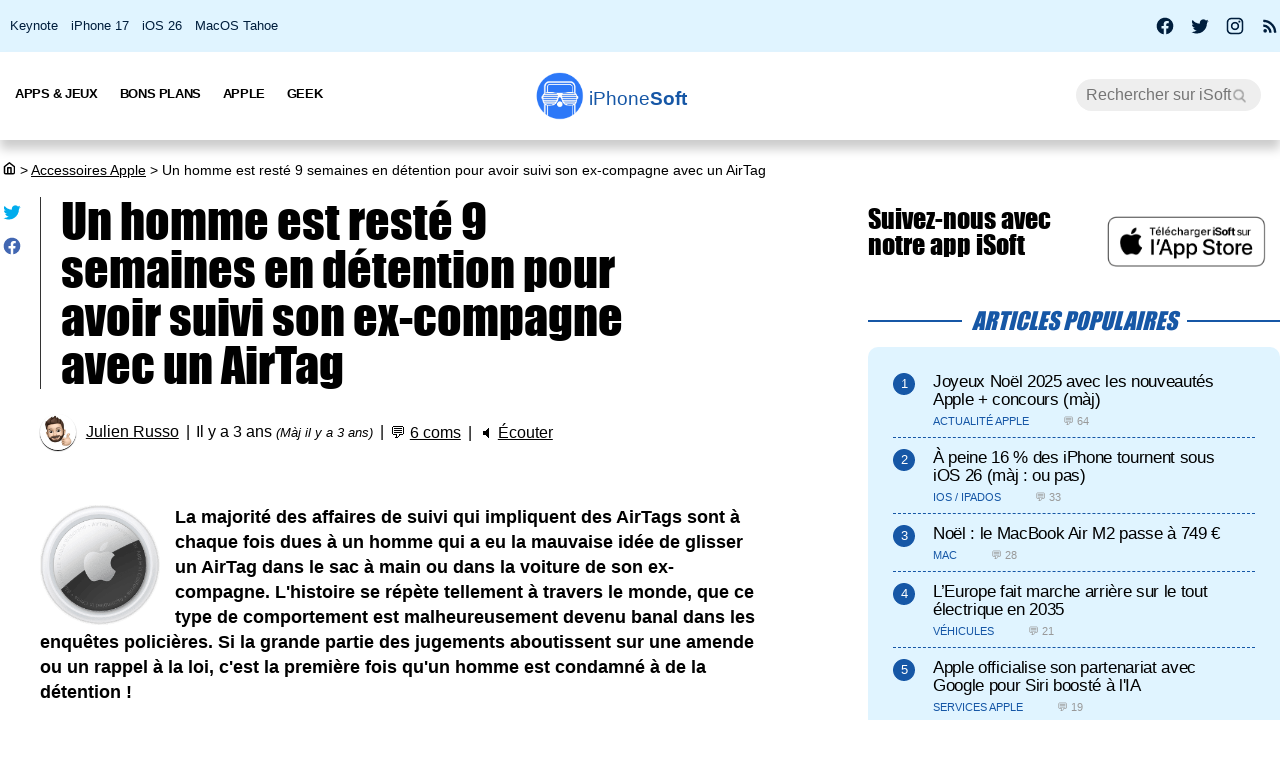

--- FILE ---
content_type: text/html; charset=UTF-8
request_url: https://iphonesoft.fr/2022/08/11/homme-reste-9-semaines-detention-suivi-ex-compagne-airtag
body_size: 14055
content:
<!DOCTYPE html>
<html dir="ltr" lang="fr-FR" prefix="og: http://ogp.me/ns#">
<head>
	<meta charset="utf-8" />
	<meta name="viewport" content="width=device-width, initial-scale=1, minimum-scale=1, maximum-scale=5" />

	<title>Un homme est resté 9 semaines en détention pour avoir suivi son ex-compagne avec un AirTag - iPhoneSoft</title>
	<link rel="preload" href="/fonts/impact.woff" as="font" type="font/woff" crossorigin="anonymous" />

	<link rel="canonical" href="https://iphonesoft.fr/2022/08/11/homme-reste-9-semaines-detention-suivi-ex-compagne-airtag" />
	<link rel="amphtml" href="https://iphonesoft.fr/2022/08/11/homme-reste-9-semaines-detention-suivi-ex-compagne-airtag?AMP=1" />
	<link rel="icon" type="image/png" href="/isoft-ico.png" />
	<link rel="shortcut icon" type="image/x-icon" href="/favicon-isoft.ico" />

	<meta name="theme-color" content="#1966b5">



<script type="application/ld+json">
{
  "@context": "http://schema.org",
  "@type": "NewsArticle",
  "headline": "Un homme est resté 9 semaines en détention pour avoir suivi son ex-compagne avec un AirTag",
  "keywords":"",
  "url": "https://iphonesoft.fr/2022/08/11/homme-reste-9-semaines-detention-suivi-ex-compagne-airtag",

    "articleSection": "Accessoires Apple",

  "datePublished": "2022-08-11T19:33:02+02:00",
  "dateModified": "2022-08-11T19:35:37+02:00",
  "author": {
    "@type": "Person",
    "name": "Julien Russo"
  },
    "image": {
    "@type": "ImageObject",
    "url": "https://iphonesoft.fr/images/2022/08/airtag.jpg",
    "height": 432,
    "width": 768  },

  
   "publisher": {
    "@type": "Organization",
    "name": "iPhoneSoft",
    "url": "https://iphonesoft.fr",
    "logo": {
      "@type": "ImageObject",
      "url": "https://iphonesoft.fr/images/appstore/705165892/isoft-le-blog-icon.png",
      "width": 200,
      "height": 200,
     "author": {
        "@type": "Thing",
        "name": "iPhoneSoft"
     }
    }
  },
  "mainEntityOfPage": {
    "@type": "WebPage",
    "@id": "https://iphonesoft.fr/2022/08/11/homme-reste-9-semaines-detention-suivi-ex-compagne-airtag",
  "name": "Un homme est resté 9 semaines en détention pour avoir suivi son ex-compagne avec un AirTag"
  }
}
</script>
<script type="application/ld+json">
{
	"@context": "http://schema.org",
	"@type": "WebSite",
	"name": "iPhoneSoft",
	"alternateName": "iPhoneSoft.fr",
	"url": "https://iphonesoft.fr",
	"potentialAction": { 
    		"@type": "SearchAction", 
    		"target": "https://iphonesoft.fr/?q={search_term}", 
    		"query-input": "required name=search_term"
    	}
}
</script>
<script type="application/ld+json">
{
	"@context": "http://schema.org",
	"@type": "Organization",
	"name": "iPhoneSoft",
	"url": "https://iphonesoft.fr",
	"sameAs": ["https://www.facebook.com/iPhoneSoft.fr", "https://twitter.com/iphonesoft_fr", "https://www.instagram.com/iphonesoft_fr"],
    "logo" : "https://iphonesoft.fr/images/appstore/705165892/isoft-le-blog-icon.png"
}
</script>
	
<script type="application/ld+json">
{"@context":"https://schema.org","@type":"BreadcrumbList","itemListElement":[{"@type":"ListItem","position":0,"item":{"@id":"https://iphonesoft.fr","name":"iSoft"}},{"@type":"ListItem","position":1,"item":{"@id":"https://iphonesoft.fr/Accessoires-apple","name":"Accessoires Apple"}},{"@type":"ListItem","position":2,"item":{"@id":"https://iphonesoft.fr/2022/08/11/homme-reste-9-semaines-detention-suivi-ex-compagne-airtag","name":"Un homme est resté 9 semaines en détention pour avoir suivi son ex-compagne avec un AirTag"}}]}</script>
<!-- Google Tag Manager -->
<script>(function(w,d,s,l,i){w[l]=w[l]||[];w[l].push({'gtm.start':
new Date().getTime(),event:'gtm.js'});var f=d.getElementsByTagName(s)[0],
j=d.createElement(s),dl=l!='dataLayer'?'&l='+l:'';j.async=true;j.src=
'https://www.googletagmanager.com/gtm.js?id='+i+dl;f.parentNode.insertBefore(j,f);
})(window,document,'script','dataLayer','GTM-K8B62KFD');</script>
<!-- End Google Tag Manager -->
	<meta name="description" lang="fr" content="La majorité des affaires de suivi qui impliquent des AirTags sont à chaque fois dues à un homme qui a eu la mauvaise idée de glisser un AirTag dans le..." />
	<meta name="robots" content="index, follow" />
		
  	<meta name="author" content="Julien Russo" />
	<meta name="verify-v1" content="y58/sO5dFB0PN3gf90fVlTF+dTQ391PEyJGBFolKgoc=" />	
	<meta name="msvalidate.01" content="AFDD5F164387978BDA99C32DEFA8CEC9" />
	<meta name="google-site-verification" content="Y-ZJgt085AeJqlpoOoJmXduAVysMHOFU627aX3mkpVE" />
	<meta name="facebook-domain-verification" content="uem2ee5dh88zkopu7s79at4hd42dt2" />
	<meta name='impact-site-verification' value='1771757877'>
	<meta name="apple-itunes-app" content="app-id=705165892, affiliate-data=at=10lsZq&ct=iPhoneSoftBanner" />
	<link rel="apple-touch-icon" href="/images/appstore/705165892/isoft-le-blog-icon.png" />


<script data-ad-client="ca-pub-2876880394645729" defer src="https://pagead2.googlesyndication.com/pagead/js/adsbygoogle.js" crossorigin="anonymous"></script>





<script async src="https://www.googletagmanager.com/gtag/js?id=G-GNM3HH4JDZ"></script>
<script>
  window.dataLayer = window.dataLayer || [];
  function gtag(){dataLayer.push(arguments);}

gtag('consent', 'default', {
  'ad_storage': 'granted',
  'ad_user_data': 'granted',
  'ad_personalization': 'denied',
  'analytics_storage': 'granted'
});

  gtag('js', new Date());
  gtag('config', 'G-GNM3HH4JDZ');


</script>



	<link href="/themes/isoft-v7/web-styles.css?20251" media="screen" rel="stylesheet" type="text/css">
	<link rel="alternate" type="application/rss+xml" title="RSS" href="https://feeds.feedburner.com/iphonesoft" />

	<link rel="next" href="/2022/08/12/shazam-macos-nouvelle-icone-prise-charge-puce-m1-m2" title="Shazam sur macOS : nouvelle icône et prise en charge de la puce M1/M2" />
<link rel="prev" href="/2022/08/11/iphone-14-fournisseurs-pas-enthousiastes-qu-apple-ventes-venir" title="iPhone 14 : les fournisseurs ne sont pas aussi enthousiastes qu'Apple pour les ventes à venir" />

	<meta name="twitter:card" content="summary_large_image"/>
	<meta name="twitter:domain" content="iPhoneSoft.fr">
	<meta name="twitter:site" content="@iPhoneSoft_fr">
	<meta name="twitter:creator" content="@iPhoneSoft_fr"/>
	<meta name="twitter:url" content="https://iphonesoft.fr/2022/08/11/homme-reste-9-semaines-detention-suivi-ex-compagne-airtag"/>
	<meta name="twitter:title" content="Un homme est resté 9 semaines en détention pour avoir suivi son ex-compagne avec un AirTag"/>
	<meta name="twitter:description" content="La majorité des affaires de suivi qui impliquent des AirTags sont à chaque fois dues à un homme qui a eu la mauvaise idée de glisser un AirTag dans le..." />
	<meta property="fb:app_id" content="296662390456395" />
	<meta property='og:locale' content='fr_FR'/>
	<meta property='og:title' content="Un homme est resté 9 semaines en détention pour avoir suivi son ex-compagne avec un AirTag"/>
	<meta property='og:description' content="La majorité des affaires de suivi qui impliquent des AirTags sont à chaque fois dues à un homme qui a eu la mauvaise idée de glisser un AirTag dans le..."/>
	<meta property='og:url' content='https://iphonesoft.fr/2022/08/11/homme-reste-9-semaines-detention-suivi-ex-compagne-airtag'/>
	<meta property="og:site_name" content="iPhoneSoft.fr">
	<meta property="og:type" content="article">
	
	
<meta name="twitter:image" content="https://iphonesoft.fr/images/2022/08/airtag.jpg" /><meta property="og:image" content="https://iphonesoft.fr/images/2022/08/airtag.jpg" /><meta property="og:image:width" content="768" />
<meta property="og:image:height" content="432" />

<link rel="dns-prefetch" href="//www.google-analytics.com" />
<link rel="dns-prefetch" href="//adservice.google.com" />
<link rel="dns-prefetch" href="//pagead2.googlesyndication.com" />
<link rel="dns-prefetch" href="//tpc.googlesyndication.com" />
<link rel="dns-prefetch" href="//ad.doubleclick.net" />
<link rel="dns-prefetch" href="//googleads.g.doubleclick.net" />
<link rel="dns-prefetch" href="//stats.g.doubleclick.net" />
<link rel="dns-prefetch" href="//cm.g.doubleclick.net" />

</head>

<body>

<!-- Google Tag Manager (noscript) -->
<noscript><iframe src="https://www.googletagmanager.com/ns.html?id=GTM-K8B62KFD"
height="0" width="0" style="display:none;visibility:hidden"></iframe></noscript>
<!-- End Google Tag Manager (noscript) -->


<input type="checkbox" class="burger" name="menu" aria-label="Menu et recherche" title="Menu et recherche" />
<div class="real_menu">	<span></span>
			<span></span>
			<span></span>
</div>


<div id="subnav">
	<div id="subnavcontainer">
		<ul id="tendances">
			<li><a href="/keynote/" title="Keynote Apple en français">Keynote</a></li>
			<li><a href="/tag/iphone-17" title="iPhone 17 Air">iPhone 17</a></li>
			<li><a href="/tag/ios-26" title="iOS 26 : date, mise à jour, nouveautés">iOS 26</a></li>
			<li><a href="/tag/tahoe" title="MacOS 26 Tahoe : date, mise à jour, nouveautés">MacOS Tahoe</a></li>
		</ul>

		<div id="social"> 
			<a title="Facebook iPhoneSoft" target="_blank" href="https://www.facebook.com/iPhoneSoft.fr" id="facebook" rel="nofollow noopener">
			<svg class="mdi-icon " width="20" height="20" fill="currentColor" viewBox="0 0 24 24"><title>Facebook</title><path d="M12 2.04C6.5 2.04 2 6.53 2 12.06C2 17.06 5.66 21.21 10.44 21.96V14.96H7.9V12.06H10.44V9.85C10.44 7.34 11.93 5.96 14.22 5.96C15.31 5.96 16.45 6.15 16.45 6.15V8.62H15.19C13.95 8.62 13.56 9.39 13.56 10.18V12.06H16.34L15.89 14.96H13.56V21.96A10 10 0 0 0 22 12.06C22 6.53 17.5 2.04 12 2.04Z"></path></svg>
			</a>
			<a title="X / Twitter iPhoneSoft" target="_blank" href="https://x.com/iphonesoft_fr" id="twitter" rel="nofollow noopener">
			<svg class="mdi-icon " width="20" height="20" fill="currentColor" viewBox="0 0 24 24"><title>Twitter</title><path d="M22.46,6C21.69,6.35 20.86,6.58 20,6.69C20.88,6.16 21.56,5.32 21.88,4.31C21.05,4.81 20.13,5.16 19.16,5.36C18.37,4.5 17.26,4 16,4C13.65,4 11.73,5.92 11.73,8.29C11.73,8.63 11.77,8.96 11.84,9.27C8.28,9.09 5.11,7.38 3,4.79C2.63,5.42 2.42,6.16 2.42,6.94C2.42,8.43 3.17,9.75 4.33,10.5C3.62,10.5 2.96,10.3 2.38,10C2.38,10 2.38,10 2.38,10.03C2.38,12.11 3.86,13.85 5.82,14.24C5.46,14.34 5.08,14.39 4.69,14.39C4.42,14.39 4.15,14.36 3.89,14.31C4.43,16 6,17.26 7.89,17.29C6.43,18.45 4.58,19.13 2.56,19.13C2.22,19.13 1.88,19.11 1.54,19.07C3.44,20.29 5.7,21 8.12,21C16,21 20.33,14.46 20.33,8.79C20.33,8.6 20.33,8.42 20.32,8.23C21.16,7.63 21.88,6.87 22.46,6Z"></path></svg>
			</a>
			<a title="Instagram iPhoneSoft" target="_blank" href="https://www.instagram.com/iphonesoft_fr/" id="instagram" rel="nofollow noopener">
			<svg class="mdi-icon " width="20" height="20" fill="currentColor" viewBox="0 0 24 24"><title>Instagram</title><path d="M7.8,2H16.2C19.4,2 22,4.6 22,7.8V16.2A5.8,5.8 0 0,1 16.2,22H7.8C4.6,22 2,19.4 2,16.2V7.8A5.8,5.8 0 0,1 7.8,2M7.6,4A3.6,3.6 0 0,0 4,7.6V16.4C4,18.39 5.61,20 7.6,20H16.4A3.6,3.6 0 0,0 20,16.4V7.6C20,5.61 18.39,4 16.4,4H7.6M17.25,5.5A1.25,1.25 0 0,1 18.5,6.75A1.25,1.25 0 0,1 17.25,8A1.25,1.25 0 0,1 16,6.75A1.25,1.25 0 0,1 17.25,5.5M12,7A5,5 0 0,1 17,12A5,5 0 0,1 12,17A5,5 0 0,1 7,12A5,5 0 0,1 12,7M12,9A3,3 0 0,0 9,12A3,3 0 0,0 12,15A3,3 0 0,0 15,12A3,3 0 0,0 12,9Z"></path></svg>
			</a>
			
			<a title="Rss iPhoneSoft" target="_blank" href="https://feeds.feedburner.com/iphonesoft" id="rss" rel="nofollow noopener">
			<svg class="mdi-icon " width="20" height="20" fill="currentColor" viewBox="0 0 24 24"><title>RSS</title><path d="M6.18,15.64A2.18,2.18 0 0,1 8.36,17.82C8.36,19 7.38,20 6.18,20C5,20 4,19 4,17.82A2.18,2.18 0 0,1 6.18,15.64M4,4.44A15.56,15.56 0 0,1 19.56,20H16.73A12.73,12.73 0 0,0 4,7.27V4.44M4,10.1A9.9,9.9 0 0,1 13.9,20H11.07A7.07,7.07 0 0,0 4,12.93V10.1Z"></path></svg>
			</a>
		</div>
	</div>
</div>

	<header>

		<nav>

			<div id="menu">


				<ul id="univers">

					<li>
						<a class="title isoft-logo" href="/" title="La référence de l'actualité Apple et geek avec de l'info, des rumeurs, des avis et des tests en français pour les appareils, les OS, les apps et les jeux."><span class="light">iPhone</span>Soft</a>
						<!--<ul>
							<li>
								<a class="itweak-logo" href="https://iphonetweak.fr" title="La référence pour exploiter son iPhone et iPad avec le Jailbreak. Personnalisez iOS et iPadOS avec les meilleurs tweaks et thèmes.">iPhoneTweak</a>
							</li>

					</ul>-->
				</li>

			</ul>
			<ul class="internLinks">

<li class="parent" id="univers-mobile"><span onclick="toggle_menu('menu1');">Univers</span>
<!--<ul id="menu1">
							
							<li>
								<a class="itweak-logo" href="https://iphonetweak.fr" title="La référence pour exploiter son iPhone et iPad avec le Jailbreak. Personnalisez iOS et iPadOS avec les meilleurs tweaks et thèmes.">iPhoneTweak</a>
							
	
						
					</ul></li>-->
</li>

				

				<li class="parent"><span onclick="toggle_menu('menu2')" >Apps & Jeux
					<ul id="menu2">
						<li><a href="/tag/app-gratuite" title="App Gratuite iPhone et iPad">App Gratuite</a></li>							
						<li><a href="/Applications-iphone" title="App pour iPhone / iPad">Applications iOS</a></li>
						<li><a href="/Applications-mac" title="App pour Mac">Applications Mac</a></li>
						<li><a href="/Jeux-videos" title="Jeux pour iPhone / iPad">Jeux iOS</a></li>
						<li><a href="/Jeux-video-mac" title="Jeux pour Mac">Jeux Mac</a></li>
						<li><a href="/top-iphone-gratuit" title="top 100 des meilleurs jeux et apps pour iPhone">Top 100 apps iPhone</a></li>
						<li><a href="/top-ipad-gratuit" title="top 100 des meilleurs jeux et apps pour iPad">Top 100 apps iPad</a></li>



					</ul>
				</li>
				<li class="parent"><span onclick="toggle_menu('menu3');"  >Bons Plans
					<ul id="menu3">
						<li><a href="/forfait-mobile" title="Bons plans forfaits iPhone en promo">Forfaits pas chers</a></li>
						<li><a href="/Bons-plans" title="Bons plans iPhone et iPad sur App Store">Bons Plans Apps</a></li>
						<li><a href="https://bonplanmobile.com" target="_blank" title="Bons plans mobile : promo sur iPhone, iPad, accessoires, coques, chargeurs, casques, écouteurs, ..." rel="nofollow">Boutique</a></li>


						<li><a href="https://amzn.to/2PRnkyW" title="Bons plans Amazon : ventes flash" rel="nofollow" target="_blank">Amazon : ventes flash</a></li>
						<li><a href="https://rover.ebay.com/rover/1/709-53476-19255-0/1?ff3=4&pub=5575422662&toolid=10001&campid=5338368776&mpre=https://www.ebay.fr/deals/high-tech" title="Bons plans Ebay" rel="nofollow" target="_blank">Ebay : bons plans</a></li>
						<li><a href="https://www.awin1.com/cread.php?awinmid=7735&amp;awinaffid=297849&amp;clickref=&amp;p=https://www.darty.com/nav/achat/bons_plans/index.html" title="Bons plans Darty : promos" rel="nofollow" target="_blank">Darty : bons plans</a></li>
						<li><a href="https://www.awin1.com/cread.php?awinmid=12665&amp;awinaffid=297849&amp;clickref=&amp;p=https://www.fnac.com/Ventes-Flash/shi42245/w-4" title="Bons plans Fnac : ventes flash" rel="nofollow" target="_blank">Fnac : ventes flash</a></li>




			
						<li><a href="/top-musique">Top 100 musique</a></li>

						<li><a href="/top-movies">Top 100 vidéo</a></li>
						
					</ul>
				</li>



				

				<li class="parent"><span onclick="toggle_menu('menu4');" >Apple
					<ul id="menu4">
						<li><a href="/Actualite-apple" title="Actualité Apple, iPhone, iPod, iPod Touch, iPad, iPad Air et iPad Mini">Actualité</a></li>
						<li><a href="/Ios" title="iOS : firmwares iPhone et iPad Apple">iOS / iPadOS</a></li>
						<li><a href="/Macos" title="MacOS : firmwares ordinateurs Mac Apple">MacOS</a></li>
						<li><a href="/Accessoires-apple" title="Accessoires pour appareils Apple">Accessoires</a></li>
						<li><a href="/Services-apple" title="Service d'Apple : Siri, Apple Music, Apple Pay, iTunes, Apple TV Plus, Apple Arcade, Apple Card, et plus">Services</a></li>
						<li><a href="/Vision" title="Apple Vision Pro : l'ordinateur spatial">Vision</a></li>
						<li><a href="/Iphone" title="iPhone d'Apple">iPhone</a></li>	
						<li><a href="/Ipad" title="iPad d'Apple">iPad</a></li>		
						<li><a href="/Apple-watch" title="Apple Watch">Apple Watch</a></li>
						<li><a href="/Apple-tv" title="Apple tv">Apple TV</a></li>
						<li><a href="/Airpods" title="AirPods d'Apple">AirPods</a></li>
						<li><a href="/Mac" title="MacBook, Mac mini, iMac, Mac Studio, Mac Pro">Mac</a></li>
						<li><a href="/Ipod" title="iPod Touch d'Apple">iPod Touch</a></li>
						<li><a href="/Homepod" title="Homepod d'Apple">HomePod</a></li>
						<li><a href="/Beats" title="Beats : casques et écouteurs">Beats</a></li>
						<li><a href="/Carplay" title="Carplay d'Apple">Carplay</a></li>
						<li><a href="/Developpement" title="Développement Apple en swift, swiftUI et objective-c">Dev iOS</a></li>
						<li><a href="/tag/test">Tests</a></li>
<li><a href="/Tuto-comment-ca-marche">Tutos et astuces</a></li>
						<li><a href="/Applications-cydia" title="Jailbreak et Cydia">Jailbreak</a></li>
						

					</ul>
				</li>

				<li class="parent"><span onclick="toggle_menu('menu5');" >Geek
					<ul id="menu5">
						<li><a href="/Android-concurrence" title="Android">Android</a></li>
						<li><a href="/Windows" title="Windows sur Mac">Windows</a></li>
						<li><a href="/Linux" title="Linux sur Mac">Linux</a></li>
						<li><a href="/Forfaits" title="Forfaits iPhone">Forfaits</a></li>
						<li><a href="/Montres" title="Montres connectées et bracelets">Montres</a></li>
						<li><a href="/Consoles" title="consoles de jeux vidéo">Consoles</a></li>
						<li><a href="/Domotique" title="Maison connectée">Domotique</a></li>
						<li><a href="/Geekeries" title="Geekeries : la culture geek et IA">Geek & IA</a></li>
						<li><a href="/Tv-son" title="Télévisions connectées, dongles, casques, écouteurs, barres de son">TV & Son</a></li>
						<li><a href="/Video" title="Vidéo : films, séries, VOD, Netflix, Apple TV+, ...">Vidéo</a></li>
						<li><a href="/Musique" title="Musique : albums, singles, Apple Music, Spotify, Deezer, ...">Musique</a></li>
						<li><a href="/Fond-d-ecrans-wallpaper-et-themes" title="Wallpapers iPhone et iPad">Fonds d'écran</a></li>
						<li><a href="/Voitures" title="Véhicules électriques, hybrides, connectées et autonomes">Véhicules</a></li>
						<li><a href="/Concours-iphone" title="Concours iPhone, iPad et Mac">Concours</a></li>
				
					</ul>
				</li>

			</ul>



			<form class="research" action="/" method="get"> <!-- barre de recherche -->
				<input name="q" id="q" type="search" size="30" value="" placeholder="Rechercher sur iSoft" accesskey="4" aria-label="Recherche" title="Recherche" />

				<input id="go" type="submit" class="submit" value="Go" />

			</form>
			
		</div>
	</nav>
<div class="mobile_title hide_web">
<span class="logo" title="logo iPhoneSoft"></span> <a class="title isoft-logo" href="/" title="La référence de l'actualité Apple et geek avec de l'info, des rumeurs, des avis et des tests en français pour les appareils, les OS, les apps et les jeux."><span class="light">iPhone</span>Soft</a>
</div>

</header>
	<div class="bigcontainer">

		<section id="iphone">
			  
			<div id="breadcrumbs"><p><a href="/" title="Accueil iPhoneSoft : actualité Apple" ><svg class="mdi-icon" width="16" height="15" fill="currentColor" viewbox="0 0 15 16"><title>Accueil</title><path d="M 8.539062 2.40625 C 8.808594 2.199219 9.191406 2.199219 9.460938 2.40625 L 14.710938 6.492188 C 14.894531 6.632812 15 6.851562 15 7.082031 L 15 13.5 C 15 14.558594 14.140625 15.417969 13.082031 15.417969 L 4.917969 15.417969 C 3.859375 15.417969 3 14.558594 3 13.5 L 3 7.082031 C 3 6.851562 3.105469 6.632812 3.289062 6.492188 Z M 9 3.949219 L 4.5 7.449219 L 4.5 13.5 C 4.5 13.707031 4.652344 13.878906 4.847656 13.910156 L 4.917969 13.917969 L 6.5 13.917969 L 6.5 8.25 C 6.5 7.867188 6.792969 7.546875 7.164062 7.503906 L 7.25 7.5 L 10.75 7.5 C 11.136719 7.5 11.453125 7.789062 11.496094 8.164062 L 11.5 8.25 L 11.5 13.917969 L 13.082031 13.917969 C 13.289062 13.917969 13.460938 13.765625 13.496094 13.566406 L 13.5 13.5 L 13.5 7.449219 Z M 10 9 L 8 9 L 8 13.917969 L 10 13.917969 Z M 10 9 "></path></svg></a> <span>></span> <a href="/Accessoires-apple">Accessoires Apple</a> <span>></span> Un homme est resté 9 semaines en détention pour avoir suivi son ex-compagne avec un AirTag</p></div>
			 					
				

<article class="news">


<ul class="post-share">
<li><a href="https://twitter.com/share?text=Super+article+sur+iPhoneSoft&amp;url=https%3A%2F%2Fiphonesoft.fr%2F2022%2F08%2F11%2Fhomme-reste-9-semaines-detention-suivi-ex-compagne-airtag" class="as-twitter" title="Tweet" rel="nofollow" target="_blank"><svg class="mdi-icon " width="20" height="20" fill="currentColor" viewbox="0 0 24 24"><title>Twitter</title><path d="M22.46,6C21.69,6.35 20.86,6.58 20,6.69C20.88,6.16 21.56,5.32 21.88,4.31C21.05,4.81 20.13,5.16 19.16,5.36C18.37,4.5 17.26,4 16,4C13.65,4 11.73,5.92 11.73,8.29C11.73,8.63 11.77,8.96 11.84,9.27C8.28,9.09 5.11,7.38 3,4.79C2.63,5.42 2.42,6.16 2.42,6.94C2.42,8.43 3.17,9.75 4.33,10.5C3.62,10.5 2.96,10.3 2.38,10C2.38,10 2.38,10 2.38,10.03C2.38,12.11 3.86,13.85 5.82,14.24C5.46,14.34 5.08,14.39 4.69,14.39C4.42,14.39 4.15,14.36 3.89,14.31C4.43,16 6,17.26 7.89,17.29C6.43,18.45 4.58,19.13 2.56,19.13C2.22,19.13 1.88,19.11 1.54,19.07C3.44,20.29 5.7,21 8.12,21C16,21 20.33,14.46 20.33,8.79C20.33,8.6 20.33,8.42 20.32,8.23C21.16,7.63 21.88,6.87 22.46,6Z"></path></svg></a></li>
	
<li>		<a href="https://www.facebook.com/sharer/sharer.php?u=https%3A%2F%2Fiphonesoft.fr%2F2022%2F08%2F11%2Fhomme-reste-9-semaines-detention-suivi-ex-compagne-airtag&t=iPhoneSoft" class="as-facebook" title="Partager sur Facebook" target="_blank" rel="nofollow"><svg class="mdi-icon " width="20" height="20" fill="currentColor" viewBox="0 0 24 24"><title>Facebook</title><path d="M12 2.04C6.5 2.04 2 6.53 2 12.06C2 17.06 5.66 21.21 10.44 21.96V14.96H7.9V12.06H10.44V9.85C10.44 7.34 11.93 5.96 14.22 5.96C15.31 5.96 16.45 6.15 16.45 6.15V8.62H15.19C13.95 8.62 13.56 9.39 13.56 10.18V12.06H16.34L15.89 14.96H13.56V21.96A10 10 0 0 0 22 12.06C22 6.53 17.5 2.04 12 2.04Z"></path></svg></a></li>
</ul>



	<h1>Un homme est resté 9 semaines en détention pour avoir suivi son ex-compagne avec un AirTag	</h1>

	<ul class="post-info">
		<li><img alt="auteur" class="lazy avatar" src='/images/blank.gif' data-src="/images/redacteurs/jrusso.gif"><a class="redac" href="/redacteur/jrusso">Julien Russo</a></li>
		<li>Il y a 3 ans <em>(Màj il y a 3 ans)</em></li>
		<li>💬 <span  onclick="scrollToElement('com');" class="react">6 coms</span></li>  
 
		<li>🔈 <span id="speak" onclick="speech('content','speak')">Écouter</span></li>
				
		<!--<li><iframe class="facebook" loading="lazy" src="https://www.facebook.com/plugins/like.php?href=https%3A%2F%2Fiphonesoft.fr%2F2022%2F08%2F11%2Fhomme-reste-9-semaines-detention-suivi-ex-compagne-airtag&amp;width=150&amp;layout=button_count&amp;action=like&amp;size=large&amp;lazy=true&amp;share=false&amp;height=30&amp;appId" width="150" height="30" scrolling="no" frameborder="0" allowfullscreen="true" allow="autoplay; clipboard-write; encrypted-media; picture-in-picture; web-share" title="Facebook like"></iframe>-->
		</li>   
		      		
		
	</ul>


	<ul class="post-tag">
			</ul>
	

<div id="content">
	
		<p><img src="/images/blank.gif" data-src="/images/2022/05/airtags-icon.png" class="lazy img_margin" alt="airtags icon" title="" width="" /><strong>La majorité des affaires de suivi qui impliquent des AirTags sont à chaque fois dues à un homme qui a eu la mauvaise idée de glisser un AirTag dans le sac à main ou dans la voiture de son ex-compagne. L'histoire se répète tellement à travers le monde, que ce type de comportement est malheureusement devenu banal dans les enquêtes policières. Si la grande partie des jugements aboutissent sur une amende ou un rappel à la loi, c'est la première fois qu'un homme est condamné à de la détention !</strong></p><div id="promo-one"></div><div class="pub"><ins class="adsbygoogle"
					style="display:block; text-align:center;"
					data-ad-layout="in-article"
					data-ad-format="fluid"
					data-ad-client="ca-pub-2876880394645729"
					data-ad-slot="6501882873"></ins>
					<script>
						(adsbygoogle = window.adsbygoogle || []).push({});
					</script>
					</div><h2>9 semaines de prison pour avoir suivi son ex-compagne avec un AirTag</h2>

<p>L'histoire nous vient tout droit du Royaume-Uni, Christopher Paul Trotman, un homme âgé de 41 ans, a décidé de suivre son ex-petite amie après s'être séparé avec elle, il y a <strong>2 ans</strong>. Lors du dépôt de la plainte, la femme a expliqué à la police qu'elle entretenait avec Trotman une relation nocive qui était basée en permanence sur le <strong>contrôle</strong> et la <strong>surveillance</strong>, elle devait justifier à chaque fois où elle était et ce qu'elle comptait faire dès qu'elle passait la porte de leur domicile.<br />
Atteint d'une jalousie devenue maladive, Christopher Paul Trotman a fait <strong>vivre l'enfer</strong> pendant plus de 10 ans à son ex-compagne.<br />
<br />
Depuis la séparation, la victime du tracking a eu le temps de tourner la page, de faire d'autres rencontres et de ne plus penser à Trotman. Cependant, ça n'a pas été le cas pour l'homme de 41 ans qui n'a pas cessé de se demander <em>"mais qu'est-ce qu'elle fait en ce moment ?"</em>. Pour répondre à cette question omniprésente dans ses pensées, Christopher Paul Trotman a eu la mauvaise idée <strong>d'acheter un AirTag</strong>, de l'associer avec son compte iCloud et de placer le traqueur d'objet dans... le pare-chocs arrière de la voiture de son ex-petite amie !</p>
<img src="/images/blank.gif" data-src="/images/2022/08/airtag.jpg" class="lazy " alt="airtag" title="airtag" width="100%" />
<p>Trotman avait presque tout anticipé, il savait que l'AirTag allait se mettre à émettre une sonnerie, mais comme il n'était pas caché à l'intérieur du véhicule, il était <strong>impossible</strong> que la conductrice l'entende sonner.<br />
Cependant, ce qu'a oublié l'homme, c'est que la procédure anti-harcèlement d'Apple consiste aussi à <strong>envoyer une notification</strong> sur l'iPhone de l’individu suivi, chose qui a évidemment marché avec succès.<br />
<br />
Dès la notification reçue, l'ex-compagne de Trotman a immédiatement cherché l'AirTag et a été déposée plainte, même si elle avait une petite idée de la personne qui avait pu dissimuler l'AirTag, ses doutes ont été <strong>confirmés</strong> dès que la police s'est rapprochée d'Apple pour connaître l'identité de la personne qui avait activé l'AirTag.<br />
<br />
L'homme a été convoqué au poste de police pour apporter des explications, il a commencé à <strong>nier</strong> l'évidence, puis à dire que c'était "une blague" et a fini par un air triste en déclarant : <em>"je l'ai suivie, car je l'aime toujours"</em>.<br />
<br />
Après son interrogatoire, Trotman a été <strong>libéré sous caution</strong>, mais il a été à nouveau reconvoqué par la suite en raison d'une suspicion d'intimidation de témoin. Bien que l'accusation d'intimidation ait finalement été retirée, il a été placé en <strong>détention provisoire</strong> le 8 juin 2022 et vient de sortir récemment.<br />
<br />
Bien sûr, l'AirTag n'est pas la seule raison de cette détention, Trotman est loin d'être un ange, il a été condamné pour <strong>17 infractions</strong> ces dernières années, notamment pour des "violences aggravées" à plusieurs reprises.<br />
<br />
<a href="https://www.dailymail.co.uk/news/article-11101911/Jealous-boyfriend-planted-secret-Apple-AirTag-ex-lovers-car-jailed-nine-weeks.html" rel="nofollow noopener" target="_blank">Source</a></p></div>



</article>


<div id="retroviseur">
<div class="subsection">Poursuivez la lecture</div>
	<ul><li><a href="https://iphonesoft.fr/2022/03/14/homme-ecope-12-ans-prison-detourne-1-3-million-iphone"><img alt="apple finance icon" class="img_margin vertical_midd lazy" src="/images/blank.gif" data-src="/images/2021/01/apple-finance-icon.png">Un homme écope de 12 ans de prison pour avoir détourné 1.3 million de $ d'iPhone</a></li><li><a href="https://iphonesoft.fr/2022/02/16/homme-arrete-pennsylvanie-suivi-femme-airtags"><img alt="localiser mon iphone icon" class="img_margin vertical_midd lazy" src="/images/blank.gif" data-src="/images/appstore/376101648/localiser-mon-iphone-icon.png">Un homme arrêté en Pennsylvanie pour avoir suivi une femme via un AirTags</a></li><li><a href="https://iphonesoft.fr/2022/02/03/homme-arrete-harceler-copine-airtag"><img alt="localiser mon iphone icon" class="img_margin vertical_midd lazy" src="/images/blank.gif" data-src="/images/appstore/376101648/localiser-mon-iphone-icon.png">Un homme arrêté pour avoir harceler sa copine avec un AirTag</a></li></ul></div>


<div class="subsection" id="com">6 réactions</div>
	<div id="comList">
		
					
					<p id="c893161" class="comment-infos response">
												<span class="comment-author">gangsta - iPhone <a class="comment-response" href="#c_mail" onclick='document.getElementById("c_content").value="@gangsta - iPhone :\n"'>↩</a></span>
											</p>
		
					<blockquote class=" response">
					@Bruno Ljuba - iPhone<br />
C’est ce que tu es doubler d’un rageux. 9 ans ce n’est pas cher payé. Tu pourras y aller à sa place si ce n’est déjà fait. <br />
					</blockquote>

					<p class="comment-date response">
						<span>13/08/2022 &agrave;</span>
						<span>18h14</span>
					</p>
								
					<p id="c893105" class="comment-infos response">
												<span class="comment-author">Bruno Ljuba - iPhone <a class="comment-response" href="#c_mail" onclick='document.getElementById("c_content").value="@Bruno Ljuba - iPhone :\n"'>↩</a></span>
											</p>
		
					<blockquote class=" response">
					@gangsta - iPhone<br />
Change ton pseudo faut etre une grosse 💩 pour esperer 9 ans pour ca. Challah tu te manges une sale peine pour aucune raison ca te fera du bien 😋					</blockquote>

					<p class="comment-date response">
						<span>11/08/2022 &agrave;</span>
						<span>22h43</span>
					</p>
								
					<p id="c893104" class="comment-infos answer">
												<span class="comment-author">Bruno Ljuba - iPhone <a class="comment-response" href="#c_mail" onclick='document.getElementById("c_content").value="@Bruno Ljuba - iPhone :\n"'>↩</a></span>
											</p>
		
					<blockquote class=" answer">
					Et les dealer pointeur etc sortent bien avant. C’est beau.					</blockquote>

					<p class="comment-date answer">
						<span>11/08/2022 &agrave;</span>
						<span>22h41</span>
					</p>
								
					<p id="c893097" class="comment-infos response">
												<span class="comment-author">wanarmand - iPhone premium <a class="comment-response" href="#c_mail" onclick='document.getElementById("c_content").value="@wanarmand - iPhone premium :\n"'>↩</a></span>
											</p>
		
					<blockquote class=" response">
					@gangsta - iPhone<br />
Bien lire l’article…c’est 9 semaines…					</blockquote>

					<p class="comment-date response">
						<span>11/08/2022 &agrave;</span>
						<span>21h10</span>
					</p>
								
					<p id="c893096" class="comment-infos answer">
												<span class="comment-author">ngorsi - iPhone <a class="comment-response" href="#c_mail" onclick='document.getElementById("c_content").value="@ngorsi - iPhone :\n"'>↩</a></span>
											</p>
		
					<blockquote class=" answer">
					Attention, je n’ai lu que le premier paragraphe, bourré de fautes….<br />
					</blockquote>

					<p class="comment-date answer">
						<span>11/08/2022 &agrave;</span>
						<span>20h42</span>
					</p>
								
					<p id="c893095" class="comment-infos answer">
												<span class="comment-author">gangsta - iPhone <a class="comment-response" href="#c_mail" onclick='document.getElementById("c_content").value="@gangsta - iPhone :\n"'>↩</a></span>
											</p>
		
					<blockquote class=" answer">
					Ben 9 mois c’est rien et ce ne va dissuader!! 9 ans ce serait un bon début avec obligation de se faire soigner. 9 mois de prison sur son cv attiré à peine l’attention des meufs. Elle veulent de vrais durs av c une carrière derrière les barreaux! Avis aux amateurs…😇<br />
					</blockquote>

					<p class="comment-date answer">
						<span>11/08/2022 &agrave;</span>
						<span>20h30</span>
					</p>
				</div>


<div class="subsection subsectionBlue" id="co">Donnez votre avis</div>
<div id="showAddCom" onclick="getElementById('addCom').style.display=''; this.style.display='none';">Cliquez pour commenter</div>
<div id="addCom" style="display:none">
	
				


<form action="https://iphonesoft.fr/2022/08/11/homme-reste-9-semaines-detention-suivi-ex-compagne-airtag#com" method="post" id="comment-form" enctype="multipart/form-data">
	<div>
						<div id="infos">
			<input name="c_nom" id="c_nom" type="text" size="30" maxlength="255" placeholder="Pseudo" title="Votre pseudo" value="" />
		
			<input name="c_mail" id="c_mail" type="text" size="30" maxlength="255" placeholder="Email" title="Votre email" value="" />
		</div>

				
		<p id="message">
			<textarea name="c_content" id="c_content" onkeyup="textAreaAdjust(this)" placeholder="
Tout message ne respectant pas les règles sera modéré (spam, pub, insulte, ...)
" title="Votre message"></textarea>
			
			<span><small>&nbsp;</small></span>
		</p>
		




<br />
		<p id="captcha" class="captcha h">
		  <label for="dc_captcha"><span id="ov"><strong><span class="red">u</span><span class="green">c</span><span class="orange">a</span><span class="blue">m</span><span>9</span></strong></span></label>
		  <input name="dc_captcha" id="dc_captcha" type="text" title="captcha anti-spam" size="10" class="formInput" placeholder="Recopiez le code indiqu&eacute;" /><input name="dc_captcha_code" value="b846f1ffb0c6d16042ed7b134f78d37a" type="hidden" />		</p>
<br />
		
		<p id="newsletter">
			<input type="checkbox" id="c_optin" name="c_optin" />
			<label for="c_optin">Recevoir nos informations importantes, cf mentions légales en bas de page.</label>
		</p>
			
<p id="remember"><input type="checkbox" id="c_remember" name="c_remember" />
			<label for="c_remember">Se souvenir de mes informations</label>
		</p>


	        
<p id="notif">
			<input type="checkbox" id="c_trackback" name="c_trackback">
			<label for="c_trackback">Etre notifié en cas de réponse ?</label>
		</p>
<input type="hidden" name="redir" value="https://iphonesoft.fr/2022/08/11/homme-reste-9-semaines-detention-suivi-ex-compagne-airtag" />

			<br /><input id="validate" type="submit" class="preview" value="Je commente l'article" />
		<br />
</div>

</form>
	
</div>



<div class="subsection">Vous aimerez peut-être</div>

<div class="relatives">
<ins class="adsbygoogle"
     style="display:block"
     data-ad-format="autorelaxed"
     data-ad-client="ca-pub-2876880394645729"
     data-ad-slot="5679702280"></ins>
     <script>
	(adsbygoogle = window.adsbygoogle || []).push({});
     </script>

</div>

 




 

<br />

				


		</section> <!-- fin iphone -->
<section id="sidebarPost">

<div id="app">
<div id="app_title">Suivez-nous avec notre app iSoft</div>
<a id="app_link" href="https://apple.co/2qnqYEL" rel="nofollow noopener" target="_blank" title="iSoft v9 par iPhoneSoft pour iPhone 16, iPhone 15, iPhone 14, iPhone 13, iPhone 12, iPhone 11, iPhone XS / XR, iPod Touch, iPad, iPad Air, iPad Pro, iPad Mini, Apple Watch, Vision Pro et Mac"></a>
</div>




<div class="subtitle">Articles populaires</div>
<div id="lastArticles" class="box"> 
 
<ul><li class="top"><a title="Joyeux Noël 2025 avec les nouveautés Apple + concours  (màj)" href="https://iphonesoft.fr/2025/12/25/joyeux-noel-2025-nouveautes-apple-concours">Joyeux Noël 2025 avec les nouveautés Apple + concours  (màj)</a><span><small class="blue">Actualit&#233; Apple</small>  <small class="gray">💬 64</small></span></li><li class="top"><a title="À peine 16 % des iPhone tournent sous iOS 26 (màj : ou pas)" href="https://iphonesoft.fr/2026/01/08/peine-16-pourcent-iphone-tournent-ios-26">À peine 16 % des iPhone tournent sous iOS 26 (màj : ou pas)</a><span><small class="blue">iOS / iPadOS</small>  <small class="gray">💬 33</small></span></li><li class="top"><a title="Noël : le MacBook Air M2 passe à 749 € " href="https://iphonesoft.fr/2022/08/11/promo-macbook-air-m2-version-256-go">Noël : le MacBook Air M2 passe à 749 € </a><span><small class="blue">Mac</small>  <small class="gray">💬 28</small></span></li><li class="top"><a title="L’Europe fait marche arrière sur le tout électrique en 2035" href="https://iphonesoft.fr/2025/12/20/europe-marche-arriere-electrique-2035">L’Europe fait marche arrière sur le tout électrique en 2035</a><span><small class="blue">V&#233;hicules</small>  <small class="gray">💬 21</small></span></li><li class="top"><a title="Apple officialise son partenariat avec Google pour Siri boosté à l'IA" href="https://iphonesoft.fr/2026/01/12/apple-officialise-partenariat-google-siri-booste-ia">Apple officialise son partenariat avec Google pour Siri boosté à l'IA</a><span><small class="blue">Services Apple</small>  <small class="gray">💬 19</small></span></li><li class="top"><a title="Officiel : l'eSIM pour Apple Watch est disponible chez Free Mobile sans surcoût" href="https://iphonesoft.fr/2025/12/16/officiel-esim-apple-watch-disponible-free-surcout">Officiel : l'eSIM pour Apple Watch est disponible chez Free Mobile sans surcoût</a><span><small class="blue">Forfaits</small>  <small class="gray">💬 15</small></span></li><li class="top"><a title="Apple Watch : 10 ans après, quel avenir pour la smartwatch " href="https://iphonesoft.fr/2026/01/04/apple-watch-10-ans-apres-avenir-smartwatch">Apple Watch : 10 ans après, quel avenir pour la smartwatch </a><span><small class="blue">Apple Watch</small>  <small class="gray">💬 15</small></span></li><li class="top"><a title="L'iPhone Air d'Apple est en promotion à -150 € " href="https://iphonesoft.fr/2025/10/14/iphone-air-apple-promotion">L'iPhone Air d'Apple est en promotion à -150 € </a><span><small class="blue">iPhone</small>  <small class="gray">💬 13</small></span></li><li class="top"><a title="L’Italie frappe Apple d'une amende record pour le suivi ATT sur iPhone" href="https://iphonesoft.fr/2025/12/22/italie-frappe-apple-amende-record-suivi-att-iphone">L’Italie frappe Apple d'une amende record pour le suivi ATT sur iPhone</a><span><small class="blue">Actualit&#233; Apple</small>  <small class="gray">💬 13</small></span></li><li class="top"><a title="La roadmap d'Apple sur iOS : 26.4, 26.5, 26.6, 27, 27.1, 27.2" href="https://iphonesoft.fr/2026/01/08/roadmap-apple-ios-26-4-26-5-26-6-27-27-1-27-2">La roadmap d'Apple sur iOS : 26.4, 26.5, 26.6, 27, 27.1, 27.2</a><span><small class="blue">iOS / iPadOS</small>  <small class="gray">💬 13</small></span></li></ul></div>


	<div class="center">
		<ins class="adsbygoogle"
     style="display:block"
     data-ad-client="ca-pub-2876880394645729"
     data-ad-slot="7827805709"
     data-ad-format="auto"
     data-full-width-responsive="true"></ins>					
	<script>
		(adsbygoogle = window.adsbygoogle || []).push({});
	</script>	</div>


<div id="underpost">
<div class="subtitle">Les derniers articles</div>
<ul><li><img alt="Le très bon étui-clavier Combo Touch pour iPad est en promotion"  class="lazy" data-src="/images/2022/05/combo-touch-logitech-ipad-air-5-test-clavier-isoft-4.jpg" src="/images/blank.gif"  /><span class='infos'><span class='cat'>Accessoires Apple</span><a href="https://iphonesoft.fr/2022/08/22/etui-clavier-combo-touch-ipad-promotion">Le très bon étui-clavier Combo Touch pour iPad est en promotion</a><span class='date'>12/01 <strong>Medhi</strong></span></span></li><li><img alt="EXW propose un chargeur 3-en-1 pour les clients Apple à prix imbattable !"  class="lazy" data-src="/images/2026/01/exw-chargeur-magsafe-3-en-1-iphone-apple-watch-airpods.jpg" src="/images/blank.gif"  /><span class='infos'><span class='cat'>Accessoires Apple</span><a href="https://iphonesoft.fr/2026/01/07/exw-chargeur-3-en-1-clients-apple-prix-imbattable">EXW propose un chargeur 3-en-1 pour les clients Apple à prix imbattable !</a><span class='date'>10/01 <strong>Alban</strong></span></span></li><li><img alt="CES 2026 : Satechi lance des claviers avec batteries remplaçables (Slim EX1 et EX3)"  class="lazy" data-src="/images/2026/01/satechi-clavier-souris-slim-ex.jpg" src="/images/blank.gif"  /><span class='infos'><span class='cat'>Accessoires Apple</span><a href="https://iphonesoft.fr/2026/01/09/ces-2026-satechi-claviers-batteries-remplacables-slim-ex1-ex3">CES 2026 : Satechi lance des claviers avec batteries remplaçables (Slim EX1 et EX3)</a><span class='date'>09/01 <strong>Nadim</strong></span></span></li><li><img alt="SanDisk Extreme Fit : la clé USB-C 1 To qui se fait oublier sur votre MacBook"  class="lazy" data-src="/images/2026/01/sandisk-extreme-fit-cle-usb-c.jpg" src="/images/blank.gif"  /><span class='infos'><span class='cat'>Accessoires Apple</span><a href="https://iphonesoft.fr/2026/01/08/sandisk-extreme-fit-cle-usb-c-1-to-se-oublier-macbook">SanDisk Extreme Fit : la clé USB-C 1 To qui se fait oublier sur votre MacBook</a><span class='date'>08/01 <strong>Nadim</strong></span></span></li><li><img alt="ESR dévoile ses chargeurs Qi2.2 25W avec CryoBoost au CES 2026"  class="lazy" data-src="/images/2026/01/esr-qi-25w-chargeurs-accessoires.jpg" src="/images/blank.gif"  /><span class='infos'><span class='cat'>Accessoires Apple</span><a href="https://iphonesoft.fr/2026/01/08/esr-chargeurs-qi2-2-25w-cryoboost-ces-2026">ESR dévoile ses chargeurs Qi2.2 25W avec CryoBoost au CES 2026</a><span class='date'>08/01 <strong>Alban</strong></span></span></li><li><img alt="Logi Options+ est bloqué sur votre Mac ? Logitech donne la solution"  class="lazy" data-src="/images/2026/01/logiciel-logitech-logioptions-souris-clavier-mac.jpg" src="/images/blank.gif"  /><span class='infos'><span class='cat'>Accessoires Apple</span><a href="https://iphonesoft.fr/2026/01/07/logi-options-bloque-mac-logitech-donne-solution">Logi Options+ est bloqué sur votre Mac ? Logitech donne la solution</a><span class='date'>07/01 <strong>Nadim</strong></span></span></li><li><img alt="CES 2026 : Intricuit rend le MacBook tactile avec un accessoire"  class="lazy" data-src="/images/2026/01/intricuit-macbook-ecran-tactile-accessoire-pose.jpg" src="/images/blank.gif"  /><span class='infos'><span class='cat'>Accessoires Apple</span><a href="https://iphonesoft.fr/2026/01/07/ces-2026-intricuit-rend-macbook-tactile-accessoire">CES 2026 : Intricuit rend le MacBook tactile avec un accessoire</a><span class='date'>07/01 <strong>Alban</strong></span></span></li><li><img alt="CES 2026 : ShiftCam ProRig, la cage pensée pour l'iPhone Pro"  class="lazy" data-src="/images/2026/01/shitcam-prorig-cage-video.jpg" src="/images/blank.gif"  /><span class='infos'><span class='cat'>Accessoires Apple</span><a href="https://iphonesoft.fr/2026/01/06/ces-2026-shiftcam-prorig-cage-pensee-iphone-pro">CES 2026 : ShiftCam ProRig, la cage pensée pour l'iPhone Pro</a><span class='date'>06/01 <strong>Nadim</strong></span></span></li><li><img alt="Anker présente un chargeur 45 W Orange Cosmique assorti à l’iPhone 17 Pro"  class="lazy" data-src="/images/2026/01/anker-nano-45w-de-2026.jpg" src="/images/blank.gif"  /><span class='infos'><span class='cat'>Accessoires Apple</span><a href="https://iphonesoft.fr/2026/01/06/anker-presente-chargeur-45-w-orange-cosmique-assorti-iphone-17-pro">Anker présente un chargeur 45 W Orange Cosmique assorti à l’iPhone 17 Pro</a><span class='date'>06/01 <strong>Dargo</strong></span></span></li><li><img alt="FlipPad : 8BitDo dévoile une manette pliable pour jouer en portrait sur iPhone"  class="lazy" data-src="/images/2026/01/8bitdo-ultimate-manette-iphone-usb-c.jpg" src="/images/blank.gif"  /><span class='infos'><span class='cat'>Accessoires Apple</span><a href="https://iphonesoft.fr/2026/01/05/flippad-8bitdo-manette-pliable-jouer-portrait-iphone">FlipPad : 8BitDo dévoile une manette pliable pour jouer en portrait sur iPhone</a><span class='date'>05/01 <strong>Nadim</strong></span></span></li><li><img alt="CES 2026 : Withings dévoile la balance Body Scan 2"  class="lazy" data-src="/images/2026/01/withings-body-scan-2.jpg" src="/images/blank.gif"  /><span class='infos'><span class='cat'>Accessoires Apple</span><a href="https://iphonesoft.fr/2026/01/05/ces-2026-withings-balance-body-scan-2">CES 2026 : Withings dévoile la balance Body Scan 2</a><span class='date'>05/01 <strong>Alban</strong></span></span></li><li><img alt="Le micro MV88 de Shure passe à l'USB-C pour l'iPhone"  class="lazy" data-src="/images/2026/01/micro-mv88-shure-usb-c-iphone.jpg" src="/images/blank.gif"  /><span class='infos'><span class='cat'>Accessoires Apple</span><a href="https://iphonesoft.fr/2026/01/05/micro-mv88-shure-usb-c-iphone">Le micro MV88 de Shure passe à l'USB-C pour l'iPhone</a><span class='date'>05/01 <strong>Alban</strong></span></span></li><li><img alt="CES 2026 : Belkin dévoile 8 nouveaux accessoires pour les appareils Apple"  class="lazy" data-src="/images/2026/01/belkin-ultracharge-pro-power-bank-10k-with-magnetic-ring.jpg" src="/images/blank.gif"  /><span class='infos'><span class='cat'>Accessoires Apple</span><a href="https://iphonesoft.fr/2026/01/05/ces-2026-belkin-8-nouveaux-accessoires-appareils-apple">CES 2026 : Belkin dévoile 8 nouveaux accessoires pour les appareils Apple</a><span class='date'>05/01 <strong>Alban</strong></span></span></li><li><img alt="La batterie MagSafe de LISEN ultra fine est en promotion !"  class="lazy" data-src="/images/2025/04/batterie-externe-magsafe-lisen-iphone-16-pro.jpg" src="/images/blank.gif"  /><span class='infos'><span class='cat'>Accessoires Apple</span><a href="https://iphonesoft.fr/2025/04/25/batterie-magsafe-lisen-ultra-fine-promotion">La batterie MagSafe de LISEN ultra fine est en promotion !</a><span class='date'>02/01 <strong>Alban</strong></span></span></li><li><img alt="Bon plan : le chargeur Baseus 30W USB-C à tout petit prix (-30%)"  class="lazy" data-src="/images/2026/01/baseus-chargeur-30w-gan-usb-c.jpg" src="/images/blank.gif"  /><span class='infos'><span class='cat'>Accessoires Apple</span><a href="https://iphonesoft.fr/2026/01/01/plan-chargeur-baseus-30w-usb-c-petit-prix-30pourcent">Bon plan : le chargeur Baseus 30W USB-C à tout petit prix (-30%)</a><span class='date'>01/01 <strong>Nadim</strong></span></span></li><li><img alt="Les meilleurs accessoires Mac pour 2026"  class="lazy" data-src="/images/2025/12/meilleurs-accessoires-mac-2026-souris-trackpad-ssd.jpg" src="/images/blank.gif"  /><span class='infos'><span class='cat'>Accessoires Apple</span><a href="https://iphonesoft.fr/2025/12/31/meilleurs-accessoires-mac-2026">Les meilleurs accessoires Mac pour 2026</a><span class='date'>31/12 <strong>Nadim</strong></span></span></li><li><img alt="L'Apple Watch devient une télécommande pour le drone DJI Neo 2"  class="lazy" data-src="/images/2025/12/drone-dji-fly-apple-watch.jpg" src="/images/blank.gif"  /><span class='infos'><span class='cat'>Accessoires Apple</span><a href="https://iphonesoft.fr/2025/12/26/apple-watch-telecommande-drone-dji-neo-2">L'Apple Watch devient une télécommande pour le drone DJI Neo 2</a><span class='date'>26/12 <strong>Nadim</strong></span></span></li><li><img alt="Le pack de 4 AirTags est en promotion (-31 %)"  class="lazy" data-src="/images/2023/07/airtags-pack-4.jpg" src="/images/blank.gif"  /><span class='infos'><span class='cat'>Accessoires Apple</span><a href="https://iphonesoft.fr/2023/08/04/pack-4-airtags-promotion">Le pack de 4 AirTags est en promotion (-31 %)</a><span class='date'>21/12 <strong>William</strong></span></span></li><li><img alt="Les accessoires indispensables pour un set up gaming parfait"  class="lazy" data-src="/images/2025/12/thomas-de-braekeleer-mr21-mhs5ee-unsplash.jpg" src="/images/blank.gif"  /><span class='infos'><span class='cat'>Accessoires Apple</span><a href="https://iphonesoft.fr/2025/12/20/accessoires-indispensables-set-up-gaming-parfait">Les accessoires indispensables pour un set up gaming parfait</a><span class='date'>20/12 <strong>Alban</strong></span></span></li><li><img alt="Protégez votre MacBook Pro (ou Air) Mx avec les meilleures coques"  class="lazy" data-src="/images/2025/10/mosiso-coque-macbook.jpg" src="/images/blank.gif"  /><span class='infos'><span class='cat'>Accessoires Apple</span><a href="https://iphonesoft.fr/2025/10/29/protegez-macbook-pro-air-mx-meilleures-coques">Protégez votre MacBook Pro (ou Air) Mx avec les meilleures coques</a><span class='date'>19/12 <strong>Alban</strong></span></span></li></ul></div>



	
</section><!-- fin commentaires -->	</div>
		<div id="idLayerContact"></div>
	<footer>


                                       
			<section>

				<div>
					<div class="subtitle">A propos</div><br /><br />
					<ul>
						<li><a href="/premiers-pas">Première fois sur iPhoneSoft ?</a></li>
						<li><a href="/isoft" title="Application iSoft">iSoft</a></li>
						<li><a href="/team">L'équipe</a></li>
						<li><a href="/vie-privee">Vie privée</a></li>
						<li><a href="/cookies">Politique des cookies</a></li>
						<li><a href="/mentions-legales">Mentions légales</a></li>
						

					</ul><br /><br />
				</div>

				<div>
					<div class="subtitle">Liens utiles</div><br /><br />
					<ul>
						<li><a href="javascript:void(showIS_Box());" rel="nofollow">Nous contacter</a></li>
						
						<li><a href="/forfait-mobile">Forfait mobile pas cher</a></li>
						<li><a href="/speedtest">Test de débit</a></li>
						<li><a href="/lexique">Lexique Apple</a></li>
					</ul><br /><br />
				</div>
				
			
				<div>
					<div class="subtitle">Sites partenaires</div><br /><br />
					<ul><li><a href="https://www.keyup.fr" hreflang="fr" title="Agence mobile iPhone iPad" rel="nofollow" target="_blank">Agence mobile</a></li><li><a href="https://x.com/iphonesoft_fr" hreflang="fr" title="Notre compte officiel sur X / Twitter" rel="nofollow" target="_blank">iSoft sur X</a></li><li><a href="https://wagence.com" hreflang="fr" target="_blank">WAgence</a></li></ul><br /><br />
				</div>
				
			</section>


	</footer>



<div class="noDisplay" id="scrolltop" onclick="scrollToTop(1000);"  title="Retour en haut de page" >
</div>

<script src="/js/global2021.js?20240403" defer></script>






</body>
</html>

--- FILE ---
content_type: text/html; charset=utf-8
request_url: https://www.google.com/recaptcha/api2/aframe
body_size: 250
content:
<!DOCTYPE HTML><html><head><meta http-equiv="content-type" content="text/html; charset=UTF-8"></head><body><script nonce="z8BBMX7H0zIgRWmHQ4pdtQ">/** Anti-fraud and anti-abuse applications only. See google.com/recaptcha */ try{var clients={'sodar':'https://pagead2.googlesyndication.com/pagead/sodar?'};window.addEventListener("message",function(a){try{if(a.source===window.parent){var b=JSON.parse(a.data);var c=clients[b['id']];if(c){var d=document.createElement('img');d.src=c+b['params']+'&rc='+(localStorage.getItem("rc::a")?sessionStorage.getItem("rc::b"):"");window.document.body.appendChild(d);sessionStorage.setItem("rc::e",parseInt(sessionStorage.getItem("rc::e")||0)+1);localStorage.setItem("rc::h",'1768372828031');}}}catch(b){}});window.parent.postMessage("_grecaptcha_ready", "*");}catch(b){}</script></body></html>